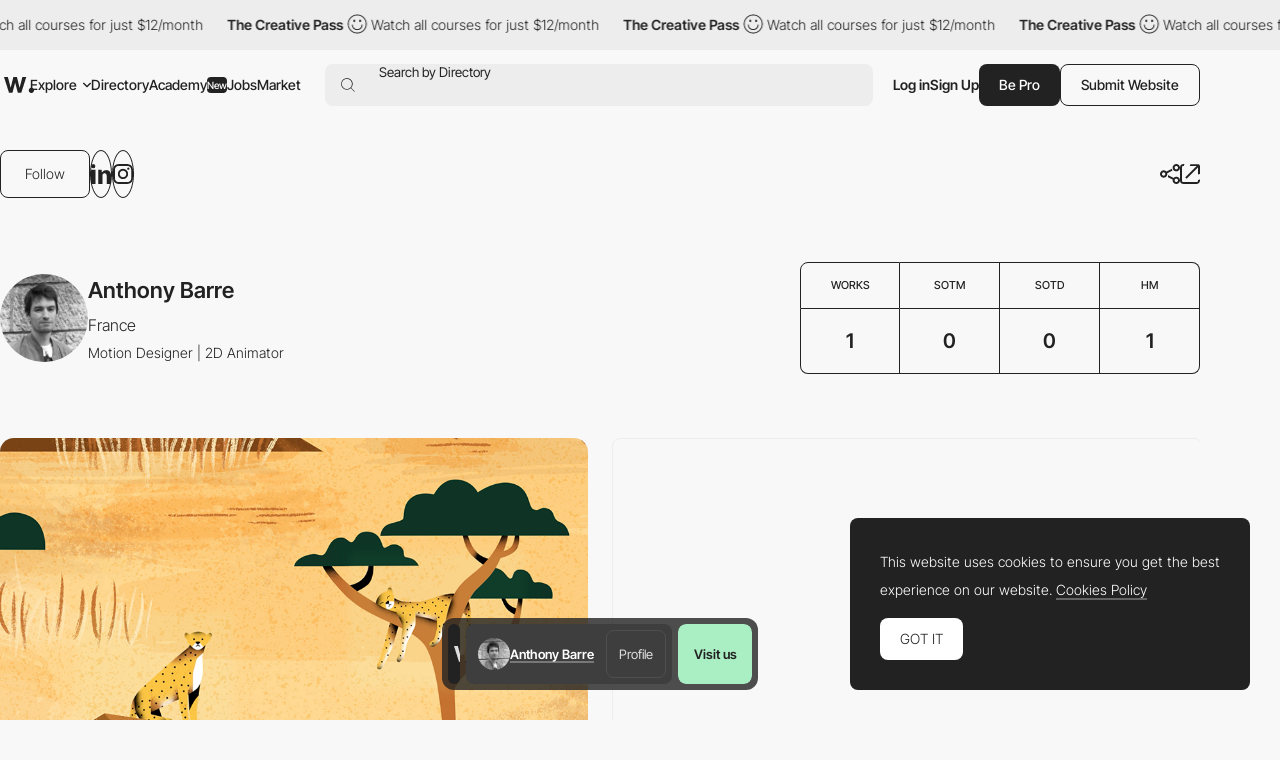

--- FILE ---
content_type: text/html; charset=utf-8
request_url: https://www.google.com/recaptcha/api2/anchor?ar=1&k=6LdYct0kAAAAAHlky5jhQhrvSRt_4vOJkzbVs2Oa&co=aHR0cHM6Ly93d3cuYXd3d2FyZHMuY29tOjQ0Mw..&hl=en&v=N67nZn4AqZkNcbeMu4prBgzg&size=invisible&anchor-ms=20000&execute-ms=30000&cb=ihhsmwydqi81
body_size: 48490
content:
<!DOCTYPE HTML><html dir="ltr" lang="en"><head><meta http-equiv="Content-Type" content="text/html; charset=UTF-8">
<meta http-equiv="X-UA-Compatible" content="IE=edge">
<title>reCAPTCHA</title>
<style type="text/css">
/* cyrillic-ext */
@font-face {
  font-family: 'Roboto';
  font-style: normal;
  font-weight: 400;
  font-stretch: 100%;
  src: url(//fonts.gstatic.com/s/roboto/v48/KFO7CnqEu92Fr1ME7kSn66aGLdTylUAMa3GUBHMdazTgWw.woff2) format('woff2');
  unicode-range: U+0460-052F, U+1C80-1C8A, U+20B4, U+2DE0-2DFF, U+A640-A69F, U+FE2E-FE2F;
}
/* cyrillic */
@font-face {
  font-family: 'Roboto';
  font-style: normal;
  font-weight: 400;
  font-stretch: 100%;
  src: url(//fonts.gstatic.com/s/roboto/v48/KFO7CnqEu92Fr1ME7kSn66aGLdTylUAMa3iUBHMdazTgWw.woff2) format('woff2');
  unicode-range: U+0301, U+0400-045F, U+0490-0491, U+04B0-04B1, U+2116;
}
/* greek-ext */
@font-face {
  font-family: 'Roboto';
  font-style: normal;
  font-weight: 400;
  font-stretch: 100%;
  src: url(//fonts.gstatic.com/s/roboto/v48/KFO7CnqEu92Fr1ME7kSn66aGLdTylUAMa3CUBHMdazTgWw.woff2) format('woff2');
  unicode-range: U+1F00-1FFF;
}
/* greek */
@font-face {
  font-family: 'Roboto';
  font-style: normal;
  font-weight: 400;
  font-stretch: 100%;
  src: url(//fonts.gstatic.com/s/roboto/v48/KFO7CnqEu92Fr1ME7kSn66aGLdTylUAMa3-UBHMdazTgWw.woff2) format('woff2');
  unicode-range: U+0370-0377, U+037A-037F, U+0384-038A, U+038C, U+038E-03A1, U+03A3-03FF;
}
/* math */
@font-face {
  font-family: 'Roboto';
  font-style: normal;
  font-weight: 400;
  font-stretch: 100%;
  src: url(//fonts.gstatic.com/s/roboto/v48/KFO7CnqEu92Fr1ME7kSn66aGLdTylUAMawCUBHMdazTgWw.woff2) format('woff2');
  unicode-range: U+0302-0303, U+0305, U+0307-0308, U+0310, U+0312, U+0315, U+031A, U+0326-0327, U+032C, U+032F-0330, U+0332-0333, U+0338, U+033A, U+0346, U+034D, U+0391-03A1, U+03A3-03A9, U+03B1-03C9, U+03D1, U+03D5-03D6, U+03F0-03F1, U+03F4-03F5, U+2016-2017, U+2034-2038, U+203C, U+2040, U+2043, U+2047, U+2050, U+2057, U+205F, U+2070-2071, U+2074-208E, U+2090-209C, U+20D0-20DC, U+20E1, U+20E5-20EF, U+2100-2112, U+2114-2115, U+2117-2121, U+2123-214F, U+2190, U+2192, U+2194-21AE, U+21B0-21E5, U+21F1-21F2, U+21F4-2211, U+2213-2214, U+2216-22FF, U+2308-230B, U+2310, U+2319, U+231C-2321, U+2336-237A, U+237C, U+2395, U+239B-23B7, U+23D0, U+23DC-23E1, U+2474-2475, U+25AF, U+25B3, U+25B7, U+25BD, U+25C1, U+25CA, U+25CC, U+25FB, U+266D-266F, U+27C0-27FF, U+2900-2AFF, U+2B0E-2B11, U+2B30-2B4C, U+2BFE, U+3030, U+FF5B, U+FF5D, U+1D400-1D7FF, U+1EE00-1EEFF;
}
/* symbols */
@font-face {
  font-family: 'Roboto';
  font-style: normal;
  font-weight: 400;
  font-stretch: 100%;
  src: url(//fonts.gstatic.com/s/roboto/v48/KFO7CnqEu92Fr1ME7kSn66aGLdTylUAMaxKUBHMdazTgWw.woff2) format('woff2');
  unicode-range: U+0001-000C, U+000E-001F, U+007F-009F, U+20DD-20E0, U+20E2-20E4, U+2150-218F, U+2190, U+2192, U+2194-2199, U+21AF, U+21E6-21F0, U+21F3, U+2218-2219, U+2299, U+22C4-22C6, U+2300-243F, U+2440-244A, U+2460-24FF, U+25A0-27BF, U+2800-28FF, U+2921-2922, U+2981, U+29BF, U+29EB, U+2B00-2BFF, U+4DC0-4DFF, U+FFF9-FFFB, U+10140-1018E, U+10190-1019C, U+101A0, U+101D0-101FD, U+102E0-102FB, U+10E60-10E7E, U+1D2C0-1D2D3, U+1D2E0-1D37F, U+1F000-1F0FF, U+1F100-1F1AD, U+1F1E6-1F1FF, U+1F30D-1F30F, U+1F315, U+1F31C, U+1F31E, U+1F320-1F32C, U+1F336, U+1F378, U+1F37D, U+1F382, U+1F393-1F39F, U+1F3A7-1F3A8, U+1F3AC-1F3AF, U+1F3C2, U+1F3C4-1F3C6, U+1F3CA-1F3CE, U+1F3D4-1F3E0, U+1F3ED, U+1F3F1-1F3F3, U+1F3F5-1F3F7, U+1F408, U+1F415, U+1F41F, U+1F426, U+1F43F, U+1F441-1F442, U+1F444, U+1F446-1F449, U+1F44C-1F44E, U+1F453, U+1F46A, U+1F47D, U+1F4A3, U+1F4B0, U+1F4B3, U+1F4B9, U+1F4BB, U+1F4BF, U+1F4C8-1F4CB, U+1F4D6, U+1F4DA, U+1F4DF, U+1F4E3-1F4E6, U+1F4EA-1F4ED, U+1F4F7, U+1F4F9-1F4FB, U+1F4FD-1F4FE, U+1F503, U+1F507-1F50B, U+1F50D, U+1F512-1F513, U+1F53E-1F54A, U+1F54F-1F5FA, U+1F610, U+1F650-1F67F, U+1F687, U+1F68D, U+1F691, U+1F694, U+1F698, U+1F6AD, U+1F6B2, U+1F6B9-1F6BA, U+1F6BC, U+1F6C6-1F6CF, U+1F6D3-1F6D7, U+1F6E0-1F6EA, U+1F6F0-1F6F3, U+1F6F7-1F6FC, U+1F700-1F7FF, U+1F800-1F80B, U+1F810-1F847, U+1F850-1F859, U+1F860-1F887, U+1F890-1F8AD, U+1F8B0-1F8BB, U+1F8C0-1F8C1, U+1F900-1F90B, U+1F93B, U+1F946, U+1F984, U+1F996, U+1F9E9, U+1FA00-1FA6F, U+1FA70-1FA7C, U+1FA80-1FA89, U+1FA8F-1FAC6, U+1FACE-1FADC, U+1FADF-1FAE9, U+1FAF0-1FAF8, U+1FB00-1FBFF;
}
/* vietnamese */
@font-face {
  font-family: 'Roboto';
  font-style: normal;
  font-weight: 400;
  font-stretch: 100%;
  src: url(//fonts.gstatic.com/s/roboto/v48/KFO7CnqEu92Fr1ME7kSn66aGLdTylUAMa3OUBHMdazTgWw.woff2) format('woff2');
  unicode-range: U+0102-0103, U+0110-0111, U+0128-0129, U+0168-0169, U+01A0-01A1, U+01AF-01B0, U+0300-0301, U+0303-0304, U+0308-0309, U+0323, U+0329, U+1EA0-1EF9, U+20AB;
}
/* latin-ext */
@font-face {
  font-family: 'Roboto';
  font-style: normal;
  font-weight: 400;
  font-stretch: 100%;
  src: url(//fonts.gstatic.com/s/roboto/v48/KFO7CnqEu92Fr1ME7kSn66aGLdTylUAMa3KUBHMdazTgWw.woff2) format('woff2');
  unicode-range: U+0100-02BA, U+02BD-02C5, U+02C7-02CC, U+02CE-02D7, U+02DD-02FF, U+0304, U+0308, U+0329, U+1D00-1DBF, U+1E00-1E9F, U+1EF2-1EFF, U+2020, U+20A0-20AB, U+20AD-20C0, U+2113, U+2C60-2C7F, U+A720-A7FF;
}
/* latin */
@font-face {
  font-family: 'Roboto';
  font-style: normal;
  font-weight: 400;
  font-stretch: 100%;
  src: url(//fonts.gstatic.com/s/roboto/v48/KFO7CnqEu92Fr1ME7kSn66aGLdTylUAMa3yUBHMdazQ.woff2) format('woff2');
  unicode-range: U+0000-00FF, U+0131, U+0152-0153, U+02BB-02BC, U+02C6, U+02DA, U+02DC, U+0304, U+0308, U+0329, U+2000-206F, U+20AC, U+2122, U+2191, U+2193, U+2212, U+2215, U+FEFF, U+FFFD;
}
/* cyrillic-ext */
@font-face {
  font-family: 'Roboto';
  font-style: normal;
  font-weight: 500;
  font-stretch: 100%;
  src: url(//fonts.gstatic.com/s/roboto/v48/KFO7CnqEu92Fr1ME7kSn66aGLdTylUAMa3GUBHMdazTgWw.woff2) format('woff2');
  unicode-range: U+0460-052F, U+1C80-1C8A, U+20B4, U+2DE0-2DFF, U+A640-A69F, U+FE2E-FE2F;
}
/* cyrillic */
@font-face {
  font-family: 'Roboto';
  font-style: normal;
  font-weight: 500;
  font-stretch: 100%;
  src: url(//fonts.gstatic.com/s/roboto/v48/KFO7CnqEu92Fr1ME7kSn66aGLdTylUAMa3iUBHMdazTgWw.woff2) format('woff2');
  unicode-range: U+0301, U+0400-045F, U+0490-0491, U+04B0-04B1, U+2116;
}
/* greek-ext */
@font-face {
  font-family: 'Roboto';
  font-style: normal;
  font-weight: 500;
  font-stretch: 100%;
  src: url(//fonts.gstatic.com/s/roboto/v48/KFO7CnqEu92Fr1ME7kSn66aGLdTylUAMa3CUBHMdazTgWw.woff2) format('woff2');
  unicode-range: U+1F00-1FFF;
}
/* greek */
@font-face {
  font-family: 'Roboto';
  font-style: normal;
  font-weight: 500;
  font-stretch: 100%;
  src: url(//fonts.gstatic.com/s/roboto/v48/KFO7CnqEu92Fr1ME7kSn66aGLdTylUAMa3-UBHMdazTgWw.woff2) format('woff2');
  unicode-range: U+0370-0377, U+037A-037F, U+0384-038A, U+038C, U+038E-03A1, U+03A3-03FF;
}
/* math */
@font-face {
  font-family: 'Roboto';
  font-style: normal;
  font-weight: 500;
  font-stretch: 100%;
  src: url(//fonts.gstatic.com/s/roboto/v48/KFO7CnqEu92Fr1ME7kSn66aGLdTylUAMawCUBHMdazTgWw.woff2) format('woff2');
  unicode-range: U+0302-0303, U+0305, U+0307-0308, U+0310, U+0312, U+0315, U+031A, U+0326-0327, U+032C, U+032F-0330, U+0332-0333, U+0338, U+033A, U+0346, U+034D, U+0391-03A1, U+03A3-03A9, U+03B1-03C9, U+03D1, U+03D5-03D6, U+03F0-03F1, U+03F4-03F5, U+2016-2017, U+2034-2038, U+203C, U+2040, U+2043, U+2047, U+2050, U+2057, U+205F, U+2070-2071, U+2074-208E, U+2090-209C, U+20D0-20DC, U+20E1, U+20E5-20EF, U+2100-2112, U+2114-2115, U+2117-2121, U+2123-214F, U+2190, U+2192, U+2194-21AE, U+21B0-21E5, U+21F1-21F2, U+21F4-2211, U+2213-2214, U+2216-22FF, U+2308-230B, U+2310, U+2319, U+231C-2321, U+2336-237A, U+237C, U+2395, U+239B-23B7, U+23D0, U+23DC-23E1, U+2474-2475, U+25AF, U+25B3, U+25B7, U+25BD, U+25C1, U+25CA, U+25CC, U+25FB, U+266D-266F, U+27C0-27FF, U+2900-2AFF, U+2B0E-2B11, U+2B30-2B4C, U+2BFE, U+3030, U+FF5B, U+FF5D, U+1D400-1D7FF, U+1EE00-1EEFF;
}
/* symbols */
@font-face {
  font-family: 'Roboto';
  font-style: normal;
  font-weight: 500;
  font-stretch: 100%;
  src: url(//fonts.gstatic.com/s/roboto/v48/KFO7CnqEu92Fr1ME7kSn66aGLdTylUAMaxKUBHMdazTgWw.woff2) format('woff2');
  unicode-range: U+0001-000C, U+000E-001F, U+007F-009F, U+20DD-20E0, U+20E2-20E4, U+2150-218F, U+2190, U+2192, U+2194-2199, U+21AF, U+21E6-21F0, U+21F3, U+2218-2219, U+2299, U+22C4-22C6, U+2300-243F, U+2440-244A, U+2460-24FF, U+25A0-27BF, U+2800-28FF, U+2921-2922, U+2981, U+29BF, U+29EB, U+2B00-2BFF, U+4DC0-4DFF, U+FFF9-FFFB, U+10140-1018E, U+10190-1019C, U+101A0, U+101D0-101FD, U+102E0-102FB, U+10E60-10E7E, U+1D2C0-1D2D3, U+1D2E0-1D37F, U+1F000-1F0FF, U+1F100-1F1AD, U+1F1E6-1F1FF, U+1F30D-1F30F, U+1F315, U+1F31C, U+1F31E, U+1F320-1F32C, U+1F336, U+1F378, U+1F37D, U+1F382, U+1F393-1F39F, U+1F3A7-1F3A8, U+1F3AC-1F3AF, U+1F3C2, U+1F3C4-1F3C6, U+1F3CA-1F3CE, U+1F3D4-1F3E0, U+1F3ED, U+1F3F1-1F3F3, U+1F3F5-1F3F7, U+1F408, U+1F415, U+1F41F, U+1F426, U+1F43F, U+1F441-1F442, U+1F444, U+1F446-1F449, U+1F44C-1F44E, U+1F453, U+1F46A, U+1F47D, U+1F4A3, U+1F4B0, U+1F4B3, U+1F4B9, U+1F4BB, U+1F4BF, U+1F4C8-1F4CB, U+1F4D6, U+1F4DA, U+1F4DF, U+1F4E3-1F4E6, U+1F4EA-1F4ED, U+1F4F7, U+1F4F9-1F4FB, U+1F4FD-1F4FE, U+1F503, U+1F507-1F50B, U+1F50D, U+1F512-1F513, U+1F53E-1F54A, U+1F54F-1F5FA, U+1F610, U+1F650-1F67F, U+1F687, U+1F68D, U+1F691, U+1F694, U+1F698, U+1F6AD, U+1F6B2, U+1F6B9-1F6BA, U+1F6BC, U+1F6C6-1F6CF, U+1F6D3-1F6D7, U+1F6E0-1F6EA, U+1F6F0-1F6F3, U+1F6F7-1F6FC, U+1F700-1F7FF, U+1F800-1F80B, U+1F810-1F847, U+1F850-1F859, U+1F860-1F887, U+1F890-1F8AD, U+1F8B0-1F8BB, U+1F8C0-1F8C1, U+1F900-1F90B, U+1F93B, U+1F946, U+1F984, U+1F996, U+1F9E9, U+1FA00-1FA6F, U+1FA70-1FA7C, U+1FA80-1FA89, U+1FA8F-1FAC6, U+1FACE-1FADC, U+1FADF-1FAE9, U+1FAF0-1FAF8, U+1FB00-1FBFF;
}
/* vietnamese */
@font-face {
  font-family: 'Roboto';
  font-style: normal;
  font-weight: 500;
  font-stretch: 100%;
  src: url(//fonts.gstatic.com/s/roboto/v48/KFO7CnqEu92Fr1ME7kSn66aGLdTylUAMa3OUBHMdazTgWw.woff2) format('woff2');
  unicode-range: U+0102-0103, U+0110-0111, U+0128-0129, U+0168-0169, U+01A0-01A1, U+01AF-01B0, U+0300-0301, U+0303-0304, U+0308-0309, U+0323, U+0329, U+1EA0-1EF9, U+20AB;
}
/* latin-ext */
@font-face {
  font-family: 'Roboto';
  font-style: normal;
  font-weight: 500;
  font-stretch: 100%;
  src: url(//fonts.gstatic.com/s/roboto/v48/KFO7CnqEu92Fr1ME7kSn66aGLdTylUAMa3KUBHMdazTgWw.woff2) format('woff2');
  unicode-range: U+0100-02BA, U+02BD-02C5, U+02C7-02CC, U+02CE-02D7, U+02DD-02FF, U+0304, U+0308, U+0329, U+1D00-1DBF, U+1E00-1E9F, U+1EF2-1EFF, U+2020, U+20A0-20AB, U+20AD-20C0, U+2113, U+2C60-2C7F, U+A720-A7FF;
}
/* latin */
@font-face {
  font-family: 'Roboto';
  font-style: normal;
  font-weight: 500;
  font-stretch: 100%;
  src: url(//fonts.gstatic.com/s/roboto/v48/KFO7CnqEu92Fr1ME7kSn66aGLdTylUAMa3yUBHMdazQ.woff2) format('woff2');
  unicode-range: U+0000-00FF, U+0131, U+0152-0153, U+02BB-02BC, U+02C6, U+02DA, U+02DC, U+0304, U+0308, U+0329, U+2000-206F, U+20AC, U+2122, U+2191, U+2193, U+2212, U+2215, U+FEFF, U+FFFD;
}
/* cyrillic-ext */
@font-face {
  font-family: 'Roboto';
  font-style: normal;
  font-weight: 900;
  font-stretch: 100%;
  src: url(//fonts.gstatic.com/s/roboto/v48/KFO7CnqEu92Fr1ME7kSn66aGLdTylUAMa3GUBHMdazTgWw.woff2) format('woff2');
  unicode-range: U+0460-052F, U+1C80-1C8A, U+20B4, U+2DE0-2DFF, U+A640-A69F, U+FE2E-FE2F;
}
/* cyrillic */
@font-face {
  font-family: 'Roboto';
  font-style: normal;
  font-weight: 900;
  font-stretch: 100%;
  src: url(//fonts.gstatic.com/s/roboto/v48/KFO7CnqEu92Fr1ME7kSn66aGLdTylUAMa3iUBHMdazTgWw.woff2) format('woff2');
  unicode-range: U+0301, U+0400-045F, U+0490-0491, U+04B0-04B1, U+2116;
}
/* greek-ext */
@font-face {
  font-family: 'Roboto';
  font-style: normal;
  font-weight: 900;
  font-stretch: 100%;
  src: url(//fonts.gstatic.com/s/roboto/v48/KFO7CnqEu92Fr1ME7kSn66aGLdTylUAMa3CUBHMdazTgWw.woff2) format('woff2');
  unicode-range: U+1F00-1FFF;
}
/* greek */
@font-face {
  font-family: 'Roboto';
  font-style: normal;
  font-weight: 900;
  font-stretch: 100%;
  src: url(//fonts.gstatic.com/s/roboto/v48/KFO7CnqEu92Fr1ME7kSn66aGLdTylUAMa3-UBHMdazTgWw.woff2) format('woff2');
  unicode-range: U+0370-0377, U+037A-037F, U+0384-038A, U+038C, U+038E-03A1, U+03A3-03FF;
}
/* math */
@font-face {
  font-family: 'Roboto';
  font-style: normal;
  font-weight: 900;
  font-stretch: 100%;
  src: url(//fonts.gstatic.com/s/roboto/v48/KFO7CnqEu92Fr1ME7kSn66aGLdTylUAMawCUBHMdazTgWw.woff2) format('woff2');
  unicode-range: U+0302-0303, U+0305, U+0307-0308, U+0310, U+0312, U+0315, U+031A, U+0326-0327, U+032C, U+032F-0330, U+0332-0333, U+0338, U+033A, U+0346, U+034D, U+0391-03A1, U+03A3-03A9, U+03B1-03C9, U+03D1, U+03D5-03D6, U+03F0-03F1, U+03F4-03F5, U+2016-2017, U+2034-2038, U+203C, U+2040, U+2043, U+2047, U+2050, U+2057, U+205F, U+2070-2071, U+2074-208E, U+2090-209C, U+20D0-20DC, U+20E1, U+20E5-20EF, U+2100-2112, U+2114-2115, U+2117-2121, U+2123-214F, U+2190, U+2192, U+2194-21AE, U+21B0-21E5, U+21F1-21F2, U+21F4-2211, U+2213-2214, U+2216-22FF, U+2308-230B, U+2310, U+2319, U+231C-2321, U+2336-237A, U+237C, U+2395, U+239B-23B7, U+23D0, U+23DC-23E1, U+2474-2475, U+25AF, U+25B3, U+25B7, U+25BD, U+25C1, U+25CA, U+25CC, U+25FB, U+266D-266F, U+27C0-27FF, U+2900-2AFF, U+2B0E-2B11, U+2B30-2B4C, U+2BFE, U+3030, U+FF5B, U+FF5D, U+1D400-1D7FF, U+1EE00-1EEFF;
}
/* symbols */
@font-face {
  font-family: 'Roboto';
  font-style: normal;
  font-weight: 900;
  font-stretch: 100%;
  src: url(//fonts.gstatic.com/s/roboto/v48/KFO7CnqEu92Fr1ME7kSn66aGLdTylUAMaxKUBHMdazTgWw.woff2) format('woff2');
  unicode-range: U+0001-000C, U+000E-001F, U+007F-009F, U+20DD-20E0, U+20E2-20E4, U+2150-218F, U+2190, U+2192, U+2194-2199, U+21AF, U+21E6-21F0, U+21F3, U+2218-2219, U+2299, U+22C4-22C6, U+2300-243F, U+2440-244A, U+2460-24FF, U+25A0-27BF, U+2800-28FF, U+2921-2922, U+2981, U+29BF, U+29EB, U+2B00-2BFF, U+4DC0-4DFF, U+FFF9-FFFB, U+10140-1018E, U+10190-1019C, U+101A0, U+101D0-101FD, U+102E0-102FB, U+10E60-10E7E, U+1D2C0-1D2D3, U+1D2E0-1D37F, U+1F000-1F0FF, U+1F100-1F1AD, U+1F1E6-1F1FF, U+1F30D-1F30F, U+1F315, U+1F31C, U+1F31E, U+1F320-1F32C, U+1F336, U+1F378, U+1F37D, U+1F382, U+1F393-1F39F, U+1F3A7-1F3A8, U+1F3AC-1F3AF, U+1F3C2, U+1F3C4-1F3C6, U+1F3CA-1F3CE, U+1F3D4-1F3E0, U+1F3ED, U+1F3F1-1F3F3, U+1F3F5-1F3F7, U+1F408, U+1F415, U+1F41F, U+1F426, U+1F43F, U+1F441-1F442, U+1F444, U+1F446-1F449, U+1F44C-1F44E, U+1F453, U+1F46A, U+1F47D, U+1F4A3, U+1F4B0, U+1F4B3, U+1F4B9, U+1F4BB, U+1F4BF, U+1F4C8-1F4CB, U+1F4D6, U+1F4DA, U+1F4DF, U+1F4E3-1F4E6, U+1F4EA-1F4ED, U+1F4F7, U+1F4F9-1F4FB, U+1F4FD-1F4FE, U+1F503, U+1F507-1F50B, U+1F50D, U+1F512-1F513, U+1F53E-1F54A, U+1F54F-1F5FA, U+1F610, U+1F650-1F67F, U+1F687, U+1F68D, U+1F691, U+1F694, U+1F698, U+1F6AD, U+1F6B2, U+1F6B9-1F6BA, U+1F6BC, U+1F6C6-1F6CF, U+1F6D3-1F6D7, U+1F6E0-1F6EA, U+1F6F0-1F6F3, U+1F6F7-1F6FC, U+1F700-1F7FF, U+1F800-1F80B, U+1F810-1F847, U+1F850-1F859, U+1F860-1F887, U+1F890-1F8AD, U+1F8B0-1F8BB, U+1F8C0-1F8C1, U+1F900-1F90B, U+1F93B, U+1F946, U+1F984, U+1F996, U+1F9E9, U+1FA00-1FA6F, U+1FA70-1FA7C, U+1FA80-1FA89, U+1FA8F-1FAC6, U+1FACE-1FADC, U+1FADF-1FAE9, U+1FAF0-1FAF8, U+1FB00-1FBFF;
}
/* vietnamese */
@font-face {
  font-family: 'Roboto';
  font-style: normal;
  font-weight: 900;
  font-stretch: 100%;
  src: url(//fonts.gstatic.com/s/roboto/v48/KFO7CnqEu92Fr1ME7kSn66aGLdTylUAMa3OUBHMdazTgWw.woff2) format('woff2');
  unicode-range: U+0102-0103, U+0110-0111, U+0128-0129, U+0168-0169, U+01A0-01A1, U+01AF-01B0, U+0300-0301, U+0303-0304, U+0308-0309, U+0323, U+0329, U+1EA0-1EF9, U+20AB;
}
/* latin-ext */
@font-face {
  font-family: 'Roboto';
  font-style: normal;
  font-weight: 900;
  font-stretch: 100%;
  src: url(//fonts.gstatic.com/s/roboto/v48/KFO7CnqEu92Fr1ME7kSn66aGLdTylUAMa3KUBHMdazTgWw.woff2) format('woff2');
  unicode-range: U+0100-02BA, U+02BD-02C5, U+02C7-02CC, U+02CE-02D7, U+02DD-02FF, U+0304, U+0308, U+0329, U+1D00-1DBF, U+1E00-1E9F, U+1EF2-1EFF, U+2020, U+20A0-20AB, U+20AD-20C0, U+2113, U+2C60-2C7F, U+A720-A7FF;
}
/* latin */
@font-face {
  font-family: 'Roboto';
  font-style: normal;
  font-weight: 900;
  font-stretch: 100%;
  src: url(//fonts.gstatic.com/s/roboto/v48/KFO7CnqEu92Fr1ME7kSn66aGLdTylUAMa3yUBHMdazQ.woff2) format('woff2');
  unicode-range: U+0000-00FF, U+0131, U+0152-0153, U+02BB-02BC, U+02C6, U+02DA, U+02DC, U+0304, U+0308, U+0329, U+2000-206F, U+20AC, U+2122, U+2191, U+2193, U+2212, U+2215, U+FEFF, U+FFFD;
}

</style>
<link rel="stylesheet" type="text/css" href="https://www.gstatic.com/recaptcha/releases/N67nZn4AqZkNcbeMu4prBgzg/styles__ltr.css">
<script nonce="V2Tc4F9GW47UlKkGNnfOVw" type="text/javascript">window['__recaptcha_api'] = 'https://www.google.com/recaptcha/api2/';</script>
<script type="text/javascript" src="https://www.gstatic.com/recaptcha/releases/N67nZn4AqZkNcbeMu4prBgzg/recaptcha__en.js" nonce="V2Tc4F9GW47UlKkGNnfOVw">
      
    </script></head>
<body><div id="rc-anchor-alert" class="rc-anchor-alert"></div>
<input type="hidden" id="recaptcha-token" value="[base64]">
<script type="text/javascript" nonce="V2Tc4F9GW47UlKkGNnfOVw">
      recaptcha.anchor.Main.init("[\x22ainput\x22,[\x22bgdata\x22,\x22\x22,\[base64]/[base64]/[base64]/bmV3IHJbeF0oY1swXSk6RT09Mj9uZXcgclt4XShjWzBdLGNbMV0pOkU9PTM/bmV3IHJbeF0oY1swXSxjWzFdLGNbMl0pOkU9PTQ/[base64]/[base64]/[base64]/[base64]/[base64]/[base64]/[base64]/[base64]\x22,\[base64]\\u003d\\u003d\x22,\x22KhAYw43Cm0/DusKzw57Cq8KhVhkFw65Nw5tjZnIzw4fDnjjCiMKDLF7CuzPCk0vCqcKdA1kEP2gTwrzCpcOrOsKDwo/CjsKMDMKrY8OKfTbCr8ODAEvCo8OAChdxw709ZDA4wpVLwpAKHMObwokew6zChMOKwpIdEFPCpGZ9CX7Dn0vDusKHw6vDjcOSIMOEwo7DtVhow6ZTS8Knw5lud3XCksKDVsKfwp0/wo1QcWw3HcOSw5nDjsOnUsKnKsO1w5LCqBQOw6zCosK0BcKTNxjDr20SwrjDiMKTwrTDm8KDw7F8AsO2w6gFMMKAF0ASwq3DvzUgSUg+NjTDhlTDsiV6YDfCk8OAw6dme8KfOBBCw7V0UsOCwoVmw5XCvxcGdcO7wqNnXMK0wp4bS2tTw5gawrowwqjDm8KYw4/Di39Gw5ofw4TDtzkrQ8O3wqhvUsKPBlbCthTDlFoYS8KrXXLCuQx0E8KJHsKdw43CmhrDuHM4wpUUwplgw5d0w5HDqcOBw7/[base64]/Dtm/DiMOkfcOcwrLCs8OCwqtoMB/Dq8OCAMOGwp/Co8K/C8KLVSZrTFDDv8OAAcOvCm8sw6xzw4/DkSo6w7TDiMKuwr0Gw4QwWkMNHgxxwpRxwpnClEErTcK5w6TCvSIrIhrDjiZrEMKAYsOtbzXDrMOywoAcEsKbPiFQw78jw5/DusOUFTfDoWPDncKDJFwQw7DCqMKBw4vCn8OFwqvCr3EYwrHCmxXCl8OZBHZ5eTkEwrHCvcO0w4bCpsKcw5E7VABjWXsiwoPCm0TDgkrCqMOcw6/[base64]/ChsOeB8KUQQBQMCAZOsOEJw/Cj8OMw7FxPVIQwqbCiHZPwoPDrMO4YB8xQkd7w5dHwoDCrMOuw6TCoDfDs8OsJsOfwo3CmXPDsSHDjSt7QsONSCLDq8K4RcOUwotLwqHCjhTCpMOhwoJQw4xUwpbDkElSc8KQJCgcwrpYw7IfwqTCjlEaacKBw4llwp/DssOVw6LCvwMLFG/DrMK0wposw4TDlg1jAMOvMcKmw5tTw5I3YgrCusO8wqjDo2FOw5HCmkltw4zDi2sEwrvDmkt9woBhcBzCsErDo8KxwqjCn8K8wppYw5zCocKpFULDt8KnT8K4wphVwqk3w5/[base64]/DohzCiGrCocOuwrBXecOcwrfCnMK+RcKkwrdnw4PCllbDlMONWcKUwqkGwrVKcUc4wqHCpcOzZnVswrxOw6DCoVdnw7oIBxcIw5wYw7nDtMOaFGI9aR/Dn8O/[base64]/Ct8OERn0Cw6/CtMKdw4gRwos3w7XDqgt/[base64]/CrMOOwpLCusOqcnvDtnrDpXZZwr4Xw7bCn8OtaVfCiSzCtsOzCSXCrcO7wrFzEsOLw70nw7olFiIgScKYdWTCo8O3w6lVw5DClsKxw5MGMQXDnUDCjhBbw5MCwoQiGS8jwoNwej/DkREUw7/DgcKTDw1Wwo1Xw4Ipwp/DkDvChjrCqcOZw7LDn8K/MAFeS8KqwrbDnwrDsC4BB8OyH8Kyw7IOAsK4wpLCr8KIw6XDqcONDFBGMj/ClmnCrsOow77CqQNNwp3ClcO+WijDncK/VsKrC8Otwq/DvxfCmh9Ma3DCokkbworCnDY9eMKPCsKlU3nDlGTCsGQUQcOqMMOjwo/CvGkjwp7Cn8Kkw75tCCvDnXxMLD7DiDgRwqDDlWbCiEjCiAltw5siwqrCnTxWNlVXfMKGJDMeU8Orw4MvwrFkw6ExwrA9aSzDuhVRJcOiK8OSw7rCjsOqwp/[base64]/DoSJ1McKwwpY+w4XClsK2YHJ6DU5KG8Kkw7rCrcORwrzDhH95w7NNcHXDkMOuBGHDm8OBwpUQCsOEwpbDkS1/[base64]/Cv20dwqrCisOiWcOXwqwDMCPCl8KiX1oCw7fDtU7DpCwIw5w4OkpFQlrDm2PCp8O8BxHDssKcwp8RacONwqPDm8Kgw7TCq8KXwo7CoW7CsnTDv8OmUl/ChsOGUwTDmcOWwqXCmmDDh8KBLTjCtMKQecOAwoTClw3DiwhFw60YEGHCusOvQsK/acOTdMOxdsKLwroyf3bCmRzDjcKrMMK4w5zDqQTCsHsAw7jDicO3wpvCkMK4IATCp8OswqcwGxjCn8KWB1V2ZHTDgsOVYhYUdMK1dsKYcMOcw5LDtMOpLcKzIMOYwrQbDA/CqMO7wovCk8O9w5AVwr3CsQ1becOpFBzCvcOHVwBUwr1NwpYSIcKYw7oAw59Uwo3CnGDCj8K4U8KOwpVKwqJBw4bCpwwCw43Dgn/[base64]/CnMO2wqjDjsOAw7DDtMKnwp5aI0rDhMOlQ8ONw7fCryRKZsO9w4JOPnzCj8OCwqHDmgbDksKuLwXDqBDCj0hqWcOyKinDnsO3wqABwofDjmI4UGZnI8KswpUqX8Oxw6k0XgDCosKTZhXDkMOYw5kKw6bDscKzwqlJPCx1w6/CtDkCw64zBnoxw4LCp8OQw5nCtMKmw7s1woDDgQAnwpDCqcKKGsOTw7BNacOlJELClVzCn8Ovw6jCiFoeQMObw75VN3wEVFvCsMO8XHPDo8Klwq1Ew6E2L2/DoBpEwqbDr8KewrXCqMKnw7ZtYlc+FngjeTjCuMObWERNw5XCswfCm0MHwpUMwpEywpHDmsO8wo50w63Cs8Ojw7PDqzrDjWDDiAxzw7NmJm3CtsKQw7nCjcKCw5rCo8OTasKtXcO1w6fCk0DCnMK9wo1uwp/DmyRxw5PCp8KZESRdwrrChj/CqBrChcOhw7zCp14/w7pLwr7CqsO/HsK5TsO4UXhgBSwecsKAwrcFw7UDOhQ0TsOqL1QmGDTDhRd8e8OoB1QOGsKpa1fDhnHCmFwcw419w7bCk8O/[base64]/CjMKww6HDngjCksOYw7bCp3HDuMKywpg2F3dgGVwKwr7DtsO1T2PDo0szD8O0w5dGw6MRwr1xGHLDncO1GlnCvsKhHMOww47DmSt5wqXCgHJ/wrRNwpTDhwXDrsOMwo5WPcKbwp7Dv8O9wobCrcKjwqpkJl/DlDFMMcOewqbCpMKqw4fDvsKBw6rCq8KgLsOIaA/[base64]/ClMKtw4DCosOXPVHDijvDpcKQwrDClwhFw7vDhsK9PsKMR8OewrnDsmFkwrHCijHCrsOSwpTCm8KLCsKcAFoJw5LCuSZew4JHw7JDF04bdEfDjMK2wqwLeWtww5vDvx7Dt2/DpD4DG0NqLCokwq51w6HCn8KPwprCncKKOMOgw5UDw7ojwr8Xw7DDh8Otw4/[base64]/CuMOxb1XDq8Klw6HDv0bCsnlfw4bDl8Oxw7kPwogcwqPCucKewoXDtlXDuMKewoTDnVghwq5qwqA1wprDh8OFU8OCw4gUBsKPWsKKSjnCusK+wpJWw7fClTXCqiQcY0/[base64]/w7TDosOoUMOrwrbDm8OBD8KgwrvDmcO8w4Q+XMOvwrxIwp7CjjVkwrMMw5kxw5A/X1XClxZ9w4o7d8OvZsOPfcKgw7JeKMOaR8Kgw4/Cg8OZacKow4fCkRIbXifCtnfDpwTCrMK4wp9Iwps5woU9McKkwqgIw7IJFFDCpcOtwrnCqcOKwoXDicOqw7XDh2/[base64]/DpiHCsx5Twr/DscK2dMOOw5omw5vDmcKwAVQ+KcKTw6jCrcO5S8O+QQPDvBcVbMK8w4HCtHhjw5w2w6kIUxDDvsOmZ07Cv3h0KsOIw4ImNUHDrlzCm8Khw4nDgkvDrsKBw4VJwqnDowZ2W3UXOmRhw50iw6/CgxDCiVnDlkB5w7ptKG5XCjvDlcKwHMOyw6dMIShITznDtsKMekNLbkwcYsOwcMKmcTZ2exzCscOGasKaKQVZPQ4SfAsZwq/DvwdmEcKfw7HCsjXCokxHw6UHwodJBFFZwrvCmUzDiA3Du8K7w74dw7pNWMKAw4QWwr/Cu8KlIVbDhcORU8KpLMKkw63DpcOtw6/[base64]/Dt1HDrsO8EsKdVTnCmQXDvnAPwoZkw6rDoHDCuFzCmsK9c8ODRDvDpMKgJ8K6FsOwaxrCksOfwpvDoUV3WMO9VMKIwpjDnyHDu8O5wo/[base64]/[base64]/CoUnCisKsw6QIw6FPfwnCrDh1worCr8KcM8Kvw6JtwpdKdMOjSkEqw47DggPDnsOdw5gBTEENVk/CtGTClgYOwovDrTbCp8OpQ3LCqcKeX2TCpMKcIXFJw7/[base64]/woPDtHbCscOMZcKzBSzDocK6w4fCo2cFwqEie8O9wq80w5xEJcOwW8O8wpMAC0U/EsOZw7R+VMKiw7LCpMO5McKVB8OswqXCtEgIGwpMw6NWUn7DtzbDvnBywq/ConJqVsKGw67Ci8O5wodaw6LChkFFK8KPSMODwptKw63Dp8Ogwq7Cu8KLw6vCtMKpMDXClR5wZsKXA1skb8OLMsOqwqfDg8OmcgrCt0DDhgLCnU9wwotUw4g8IsOXwq/[base64]/Dg8KZw6Jfw6PChRfDgMO6wo8/OsKxwqZtw7xeNg5Uw74NMMK2GRjDlMOSLsOQd8KTHcOeJMOSVhHChcOMScOMw58ZBxMkwr/Cg0PCvAHDisOWPxXDlGQJwo9VLMK7wrI3w7RcPMK1bMOHEwlEBC8awp9pwp/CjUPDsF07wrjCgMOHSFxlfMOHw6fCl3EqwpESbsOZworCkMK/wqLDrGLClX0YW0cABMKUHsKcPcOse8Krw7J7w6VpwqUOScOSwpRieMOFeE9JesOjwogSw5TCnAEaTiJUw611wqrCpBh/wrPDncKHZwMcJcKyP1nCgiTCqcKBeMOmKWzDhE3CgsOTdMK0wqRVwqbCg8KIMBHDrsKtdSRnw75pH2bCrk7DglPCg1fCj3p4wrAtw7JRw4ZPw4ccw7vDh8OdY8K/[base64]/FsKsw7goZ1ZHwq1abMKzw5Vyw4fCjMOhwqFlFsOLwrwGKMKDwr7DpsKyw4PCgA9BwqjCgA06I8KnJMK8R8Kqw6hvwrM8w59kREPCvMOvDHbChsKuBXtjw6vDpBg/[base64]/QzI1wo/CkgpfVsKIw6TCp1ooLD/Cm8KJwqI6wpDCmGREFsKUwpHCqSHDsVZOwpjDuMOAw5/CpsOIw7ZgYsOxc14LVcO8SktqLzxgw5fDhQN/wqJjwoFVw5LDqx9JwpfCgjE1w55fwr59HAzDkMKpw7FAwqVVIzVGw6p7w5vCu8KhJSZqD2HDrUPDlMKUwqDDjw80w6giw4rDohvDlsK/w7jCuUQxw7JTw4ABecKxwqrDsUbDiU4ve2FNw6LDvSrDvnbCglJtwofCrwTCi1Yvw7Upw4rDsT7Cu8O1bsOJwovCjsOawqgeSQx3w400BMK/[base64]/[base64]/CqzFfUzdHHMO0dcO4wr3DlgwVw4LDhxZvwr7DnsOGwoRdw7TDrGrCgVDCtcKnUMKoE8O6w5wewpF1woDCs8O/W35uSjPClsKnw5Fdw4nDshkAw6NnEsKXwqPDocKqBcKnw6zDr8Kqw440w7RzPnlNwqQ3BTfConzDnsONFnTCqkDDr0BYPcKow7PDnEYCw5LCosOhOgxpw5vDisKdYMKTNXLDjljCugA8wrhQY2/Dn8Oqw4xNY1HDrBfDg8OgL0nDtsK+C0RvAcKsEAVmwrLChsOjT3k7w4NwSAQHw6cvDTzDt8KlwoQhJMOtw6PCicOiLgbDkMOsw7fDqgrDncO5w4EVwogSZ1LCtMKqLcOkZDTCocK9Ok7CrcOVwrFZVRo2w4ViO3Z3J8K/w74iwo/Co8OtwqZWeTPDnFBbwpYLw6dMw4haw6tIw4vDv8OTw44OUcK0ORjCksK5woxmwqTDgFLDgMOzw5kjPWYRw4bDmsKuw4QVCTFjw7TCjnnCp8OedMKbw6LClF1bw5Rrw78Ewr7Cn8K/w7VsVH7DjT7DjBDCgcKSdsK5wpgNw6fDj8O9HCnClzPCnUHCm3PCrMOEY8K8b8K3UAzCv8Kdw7vDmsOPFMKpwqbDs8Ovc8OOBcK1f8KRw4NBaMKdPsO8w4rCucKjwpYIw69bw7gGw7E1w5LDrMOaw6XCqcOJURM1OgBKME16wrYFw63Dr8O2w7/[base64]/FjglEMKQDy1HPcOhAMKBRwPCqBDDgcOzHxNPwoMLw5ZbwpzDhcOLCV8dQ8ORw5jCh2/DkB/Cu8K1wqrChWZddigMwrEnwqrCrx/CnVnCvwwXwpzCh3DCqF3CmzfCvsOrwpMlw6N9EmjDh8KhwqkZw6l9C8Knw77DlMO3wrfCpTMEwpjCl8O/CMO3wp/DqsO3w4Bqw6vCgMKew4Yewo7CtMOjw41Tw4TCqF8YwqrCl8Ktw5N4w5JXw5QHNsOwQhDDiSzDrsKpwp9FwqjDqsO0XVDCu8K6w6vCiUN+asK9w5Rrwq3Co8KobMK6PDHChDXDvADDiGoAGsKEYDPCmMKvw5FlwpwYaMKWwq/CvzzDtcOgLGXCqngjO8Kqc8KHGzzCgAfCgnzDrXFVVsK7wpTDrDpoMmxAVQR5Q2tuw4xmDBHDuG/[base64]/DpsKow6/DoEzDhsKKwq9Uw6Q8woESHsKKYMKIwq0dN8OGw7TDkMOPw60YZSUZQgDDjXvCsmjDtmnCkw8vUsKEd8OLNsKefh5kw5QcFibCjzDDgcO+PMK0w67CrWZNwqJUI8OHPMKbwplWYcKcYMK2KA9Gw5x6dChaSsOIw7DDqS/ChxV/w7XDm8KXR8OFwoDDhi/ChcKheMOnJCZiCMKDWhRXw78MwrIiw65Qw6w+wploW8O6wroRw57DhsOOwpoLwqnDpU43bMKVXcOkCsKywpXDn3ktRcKcGMKOdmPCjR/DmWbDtXlAcEjDsxEOw5TDsXPCgXY5ecKww4TDl8Onw6LCpAJJKcO0MTw9w4BdwqbDuC3CrcKww7Zsw7/DuMOrfsOcDMKjTMOmFsOuwolWQMODEzcDe8KBw7DChcO8wrnCqcKFw5PCmcO+R0Z9AUzCi8O0DkNJb0IpWzBEw6/CosKUGRXCtMODO2LCmkRpw4kQw6zCs8KWw7dBHMO6wrwKbyPCl8OUw6liKR/[base64]/CoMOjw55fwrNBw6HDiygTw68YwobDkQdkecOLSsOYw6bDj8OqcxgfwofDlxwJV0lPMQHDmcKpcsKoPXMpQsK5csKnwoTDkcOZwozDtsKyfC/[base64]/Cq0vDs3vDmMKqw4Mjw6DDjWV3IsOqw7Ijw5PCjhLDjRHDg8OUw7DCmzPCvMO9w5nDhUHDk8KjwpPCpsKOw7nDn180GsO2w4oAw6fCkMOBQC/CgsO0SmLDnlvDh1oCwo3DqjrDjFLCrMKINnDDlcKqwoRyJcKUUzwiNBHDsU0uw7xdDADDgHrDu8OGw44lwp9mw51iBsOBwpp/NsK7wpINcB47w7DDisOBBsKJZX0XwqxsYcK3wptkbw5hwoTDncKjw5BsakXDlcKGEcKEwrfDhsKUw4TDjmfCisK/GCLDsljCvW/[base64]/DginDrw7Dg8Ofw7EqZsKgwp/[base64]/CssOaWH/DmRjCgcKEYcOMCycXTsOOw5tqQsOvWS3DjcOBPMKtw5F6w6crCFfDrsOAasKWTETCp8KNw74Ew68yw6/CpsOhw594bgccQ8Kww7U3HsOxwrsLwo8IwpxnB8O+WErCjMOQfMKWWsO9ZyXCpsOIwpHCi8OGRlBbw53Dt3xzAx3CtU3DiQI6w4LDuAHCjA4xUX/DikZlwpjDn8Ocw5nCty8ow5PCq8OPw5DCrSUSNcKxw7tmwpppAsO4IgfCmcOuPsKmK2HCnMKTwqgDwowKAMOdwqzCii83w4vDrcOANSfCqBJnw4pMw4jCoMObw5wvwrTCu3Yxw688w68San/CqMOiFMOtJsKvLsKEc8KGK2N9SiV7TFPChsOkw5DCr1MEwqRGwqnDncOCbsKdwojCtHo9wqNtYUXDrAvDvSwtw5olKwLDjS0xwrJHwqZ/[base64]/CtwM0w7Mhfn/DumEOw6kCMUHCl8OVRDFOZnfDlsO8En3CmxXCvEMnVB8NwpLDmUvCnlwIwo/[base64]/[base64]/[base64]/DgcKAwplKw4Ivw53Dgi7ClMKaw5tfwpZrw4N6wrhLZ8OpLkvDpcOkwrfDucOaIcKIw7/[base64]/Z8OtdMK+UcOxOEBnFRzCgMOHLcKaw6nCvcKpw7PCsjwywpHDrnZMKHTCn0zDt3DCkMOYXCHCqMKUJgwewqbCvcKtwoZKb8KLw74Owp4CwrpoLiZidcK3wrdKwqLCuV7Dq8K2OyXCjAjDvsK9wrZKZW5KPxfCs8OuDcOjYsKvcMO/w5sewqLDs8OtL8OgwpBtOsOsN1LDozhewpHCk8Oaw4gvw4PDpcKIwogAccKQP8ONTsK2SsKzHzLDvV9iw6Yfw7nDuRpiw6rCuMKdw7/CqyUTbMKlw4A+Vhoxw7V4wr5mC8KjNMKqw5PCtFo/RMK9Vj3CtiNIw4hMbCzDpsKWw7cpwrXClMKUHUQ3wrABfAdxwqB8OcOAwoNJUcOUwoXDtkhowpjDncOww7c9SVNgOsOMXDV9w4JpNcKEw7fDo8KGw5IPwqnDhmN1wrF7wrNsQDEuP8O0AGHDoi/[base64]/w6/[base64]/CksOJw6NUfG8basOIWjjCtsOmLj0ew4sBwonDicO4w7vCpcOzw4bCoStVw6XCssKhwrBWwqbChihFwqXCt8OwwpEPwqUyP8OKBsOqw7fClVlYb3Nbw4/CgcOmwoLCiBfCp07CvQfDq1nCjU3CnFwawqBWehrCqsKIw6HCkcKgwpU/BDLCkMKBw5bDukdhJ8KPw4DCmhoGw6ArXH5xwosoejXDpnEQw5w0AGokwo3Cu1IewoxlNsOscwrDoCDCr8OXw5/CjsKjcsKwwpQlwpvClsK9woxVFsOYwr/CgMKZO8KxJRzDi8O4AiTDnG5HFsKRwoXCucO4VMKTScK4wpbDh2/DrxXDtDTCggXCgMORCWkFw7E9wrbDh8K/JnLDlHHCuA0Vw4rCiMK9M8KfwqU6w7MjwqzCm8O0ecOXFF7CvMK+w5PDhSvCu3DDkcKOw79vDsOuYH84esKeG8KANsK1E1QCP8Kuw5oADmTCrMKlQ8O5w5wNwrlPTEtgwpx2wpDDk8OjasOUw4BLw6nDpcO2w5LDiBkJAsKowrLDv1PCmMOUw5kOwo4qwr/Cu8Ouw5/Coh1lw6hrwrtSw5/CrAPDmWN9Wl11PcKJwr8rX8Omw5TDsG7Ds8OYw5xXesO6fXfCocKkIgErUisqwqB0wrdoQWXDocOCVE3DtsKADQg6w40wA8KRwrvDlS3CpW/[base64]/DlMOmD8KHNMO0ImAFwoEmwqDDmsOuYMK1D0dSOMOsMjXDv03DnX3DjsKObcOWw6EpPsOKw7fCh1kewrvCg8OSU8KNwpzCkwrDjG95wqEWw50xwo12wrQfw6ZVSMK1bcK6w7jDoMOXO8KlISbDuwo0VMK3wq/DtsKjw7xHY8O7MsONwoPDp8OFe0lawqnCklLDrsOAI8Otw5TCvC/Csy1XSsO5VwABOMOYw50Rw7kWwqLDr8OoFgYow6bDggfDvMK9fhVXw5fCl23Cp8OzwrzDlVzCpz4fXVDCgAQdEMO1woPCrhPDtMOkHHvCkQ1GeFJeZ8K+WVrCusOmwok2wqYmwqJ4F8K5wp3Di8OjwqHDvkbCjW0HDsKCYMOTTnfCpsO/RQR0ccONAj50GTrCkcKOwrLDo3bDnsKnw4cmw7ggwpQOwokxTnnCiMO1asKdHcOcKsK0BMKJwpgkw5B+XyYfbV03w5bDp0XDkXh3wr/CrsOeQAgrHQLDk8K7HAV6HsKxBDnCqcKfMxUOwrRLwq3CmcOibmzCgS7DocKZwrPCpMKNPwvCnXfDrmPClsOVMXDDshUpDhfCijI+wo3DhMOoXUPDqTo3w4XDlcKHw6nCrcK8aGB9YwkQAcKKwr1lZ8OuNExEw5E8w6/[base64]/WMKvG8OmUcKrDB0INcOxbcKGwr59wp3CjWZaawnDrgplMcKwA1VHDTZ5EUsNKT7CmW/[base64]/DuMKbAcO5woIow5XDssO+w4HDi8OYwovDgcOANzgiRz0Kw7dEAMOfA8KAdgtaQh9Sw4/[base64]/[base64]/DtsO2KDzClsKmKHgnW8KPXcOEwr5GQ1rDicOGw5DDuHXCtsKxMcObc8O6W8KjT3J6VcKSwoTCoQgwwqEKWV3DnUjCrBXCgMO/UhE2w4/[base64]/csOSwqUeNkjDixcQwrpDwpI0bDA/[base64]/CkGdvPhbCksK3wpU9MFhgB8KjLAJzw6J5wqc3fU7CucOlH8OCw7tWw6Ncw6Qiw5t3w48aw7HChwrCt2EqQ8O9OzxrfsOcLcK9FyHCnG0EFFAGCyoFVMK2wr00wowMwpPDmcObccKDd8Kvw4/Cj8OhL3rDoMKvw43DsiwcwoJAw4XCvcKeMsKOAMKHE0xKw7ZdEcO0TWk/woHCqi/Cr0A6wq9OKmPCicK/[base64]/IcO8KV0+XiXCvRDCr8KLJxMdw4sJw4rCllRxGVHCqQt2UMO9A8ODw5PDjMOrwpvChQrCr0jCiUlowpjDtSHCssO/w5rDhCDDtcKjwp9bw7h/w4Ylw6s2PxPCswXDvWMWw7fCvgpSLcOTwr0HwrBpUsKFw7jDjMOPAMK9wqvDhkrDiTzCugrChcKOFQYIwp9df3oOw6/DtFclOAbDgMKNFcK3ZhLCp8KLFMKubMKaEFPDlibDv8O7XUZyecOTbMKHwq7DumDDvnBDwrXDkMKFTMO/w5HDnlLDl8OLw73CtMKeOcKuwo/DlDJww4BvBsK8w4/DqFliWn3DgBxTw5rCqMKdVsOuw7nDjMKWGMKaw7svU8OyZsKhPsKtMX8Qwpd9w6puw5dUwr/DtjdHwq4UEkLChEJgwobCnsO2SgQbXW4pSjzDl8OewrXDlxhNw4M6OQVrWFZGwpF9fVAKMFoXKHHClhZhw73DtCLCicOsw4vCrlpHPG0SwoDDn3fChsO+w7AHw5YYw7/Dt8Kowps+SizCh8K+wqoPwoBzwqjCkcK8w4fDiE0RdBhSw5VcM1JhXyHDh8Ovwq56YWpVcWM+wr/CnmzDsn/DvhrCkCbCqcKVeCwtw6XDiAV9w6fCv8KbBzHDvcKUK8KLwpY0XMKqw4YWMBrDiS3DoFrDjRlAwol+wqQ8V8KVwroIwroDcUZcwrvDsWnDiVoww7lkeijCgsKCQDchwpkuW8OYbsOEwoDDu8K9f01+wr0mwqQAJ8Ofw5EVBMKxw4IVSMK1wpJhScO3wp85J8K3FcO/KsO2EsO0e8OIYjTCkMKNwrx4wqfDp2DCkTjDgcO/wrwLKgoNLQDDgMOCwpzDhVnCjsKcYsKaPSwBSsKmwp59GcKowpMDH8OuwodkCMOvKMO+wpU7DcKrWsK3wrHCjStrwogHUjjDgEzCkcKLw6jDp0A+KDDDksOxwoYhw6vClMOyw4nDvWXCmAgsFmV5A8KRw6BtO8OYw7/Cu8ObV8KPF8O7w7E7wqfDrX/Cp8KvK30vDVXCr8KTOcKbwrLDn8KRNwTCiQjDl3xAw5TCkMOaw7gBwp7CuV7DtW/Dvi5GU18fDcKNScOmSMOtw5lAwqEbCC/Ds2wFw5RxCQbDo8OdwoNaQsK4wpUVRWJUwoB7w78xacOKQhHDiEMZXsOrBis5asKqwrYxw5bDgsOCCDXDi13CgiLCu8OHYB7ChMOowrjDpSDCrcKwwrvDuRMLw4rCqMO0LCo8wrwuw70CDQnDpUNbI8OowrNiwp/Cok9qwohoXcOkZsKQwpLClMK0wq/CoGgCwqhOwqbCjsKpwofDuW7Du8OMTMKrw6bCjwxMOW83CS/Cp8KXwoBnw65Ywq83HMKkJsOswqbDnxfCiShew7wRO1vDqcKswo1hclhZE8KWwrEGJcKEbF88wqMvw5ghWH7Dn8KUwpzCvMOkKl94w7bDpcOdwqLDpSnCj0/Dg1TDosOFwpEFwr8hw6fDgkzCs2gNwq0xcy/[base64]/OsKNwogfGsOfw6nDtMOWwpbCm8K2w7lRw6HDvsOlw6VwwpBBwrTCjxIidcK9f2FBwqTDvMOqwpxEw4h1w5LDvDIgfcK7GsOyPFhkJ3J0OF0yQU/CgRfDvRbCj8KHwrdrwrHDjMO5Qk4AaCl/[base64]/CpsKBK8OjXX3DvsOIZlgtJVE9DsORIFMjw4tYJ8KNw7zDjXhJKyjCnT7CojIqccKsw6N8XEkzbz/DlsKuw5RNOsK0asO6fBJBw4lVw63CgjHCucKCw4LDuMKFw4fDp2YYwpLCnUwsw4fDhcK1XcKGw7LCmcKZcmLDtcKAUsKVIsKEw7RZCcO2LG7CvsKfFxbDh8O/wonDusOpNcOiw7TDlV3CvMOnYMK7wp0HXybDh8OgcsOgwo5Zwopnw7cRPsK2TUUpwpoww4kqCsKsw73Dj3MkIsOwXS4ZwrbDrMKAwrsvw6Elw4AewqvDpsKHY8KjN8OlwoMrwoXCrkbCp8KPNlsua8O5D8OjY3NECEHDncOAAcK7wqAuZMKtwr1+woUOwrluY8Krwq/[base64]/[base64]/DlSMWAMOJQ0DCo8KKNl/DklpAV07DtyPDt23DnMK7w59PwoRYLgnDniYwwpnDncKBw4c2O8K8RQDCoWHDpcOUw6klX8Ojw4phXsOmwojCvcKtw63Dp8KWwq5Sw5UbSsOQwpMWwpDCjyIZQcOXw63DiT94wrnDm8OYGAp0wr55wr/CpMKIwr45GsKAwpU0wrXDqcOoKsKQR8Oyw5AIDxbCo8OGwo9bIjPDr1TCrWM6w7LCqEYewqTCscOJN8KqID5OwoTDmMKhD23DusOkD0XDlG3DjDHDqgUCDcOIX8K9WsOBw4VPw7IUwrHChcKZw7LCmijClMKywogxwozCm0bDp3kSLgk+RwnCucK/[base64]/HcOpwpFLC8OMV8O7wpMXwrrCpsOjwrXDgCfDix/DtSHDnQvDhcOOVkbDusODw5VyR0rDiy7CjUrDphvDqg0oworCocKTD34ew5ILwojCksOVwrZkL8K7WsOawpkAwqIlfcK+wrjDjcO/w6AeJcO+e0vDpyjDq8KCak7CsDldJ8O3w5kDw7LCosKnImnChBIkHcKUIMOnFR1jwqMdEsOuZMO6TcO3w7xqwoRdG8Ocw4oBeTh0woQoE8KiwpUVw71Lwr3DtnV0XMKTwpsbw4wTwr/Cl8OawpPClMOab8KZGDVkw6NFTcOfwqfCiyDCuMKzw5rCicKJCx3DqEDCucKOasOLOFk7IUcLw7LDvMOLw6EtwpN8w6pkw4BoZnRDAnUjwqrCpmdkA8OrwrzChMKUYWHDj8KDV1QEwolEC8KIwoPCksONw4xHXFM/w5ZgJMK8KynDnsK9wo0rw4zDsMOuA8KmMMK6dsO6LMKew5DDmsOhwoHDrCzCosOJYMKNwpY5AH3Dl1/Cl8OhwrXCgcOaw6zCh1zDhMOAwoM6EcK7acKqDnMRw7UBw6klM1ALJMOtBQHDozvCjcOdaATDkgHDnUdZIMKrwoLDmMOSw6xjwr8zwotoAsOmdsKmEcKAwowkYcKFwoMfKCTCvsK8ccK1wrXCtsOqCcKhLwjCvUdFw6RrDT/CgCcyKsKYwqnCv2LDiTlFL8OsXn3CkjDCgMOhasO4worCgl0xB8OQOMKhwqQVwpjDoSjCvRs7w6bDoMKPXsKhPsOgw4tCw6JQccOEM3E9wpUbVRzCgsKWw6BQTsO/wrDCgFlCNcK2wqjDtsO4wqfDjA1DC8KJBcKVw7Y3FVZIw4UFw6vCl8KxwpA/RjjCtQfDiMKfw4Z7wqtFwqDCrD8JIMOwYR5+w4vDk1zDqMOyw6NVwr/[base64]/CncKqR1VTcMO8R8O9w6wKwowiF201CChQwoPCixHCmcKGewHDpX7CtmsKc1XDug4bJcK6TMOYAjLCuwrCo8K/wptVw6BQJinDpcKqwo4wX2HCoh/[base64]/FGXCqUB3EBnDqcObEgDDjkPDkUB4wpN0RhfCslMnw7zDnBUgwozCscOjwp7CqDzDmcKTw6NbwofDmMOZw48/wohiwoPDmAjCtcOsE20TbcKkHFAbN8Oywr3CgcOGw67Cv8Kdw4PCt8KyfmXDn8OnwpHDu8OYE2YBw75iEyZcA8OBHsOcYcKNwrNaw5VZABwgw6TDg019wogyw43CnkkbwrPCvsK2wqTCqAxsXARiXw7CkMOoDDgXwoJfDsORw7hYC8OQAcK7wrPDsR/CoMKSw5bDsA0qwoLDuzrCgMKba8KYw5/[base64]/CtMKNwpLDusKBLl/[base64]/CoSbCkGk5wr9ML8KCw73CrcOIHzlTw6TClQrCtkxSwrUpw7LCjkYhPTwiwqHCvMKQDMKvCCTDiWfCjcKgwrbDhT1cd8KCekLDlwrCr8OqwrluXSrCvcKyRSErHyfDiMOGwrJJw43Dg8Otw7bCgMOiwqPCv3LCv3duGGESwq3CvcORBm7Dh8OMwq8+wpLCm8O/w5PCisOww5bClcORwofCncOeGMOIZcKWwpLCoXsnw6jCoiVtY8KMURA+ScO0w4cMwq1Ew5DDp8OCAF9kwp8hZsKTwphFw77Dvi3CmyHCsGkiw5rCjllswppLahDDrg7DmcOYF8O9bQh+d8OAbcOdCW3DkUzCvsONYEnDq8OFwqDDvhMzecK9NsOXw5BwSsOMw6/Cgisdw7jDicOeGjXDnBLCmcKxwpbDshDDtRYqS8K6bHzDin7CtcKIw4AHYsK2dhs+T8KAw6PCgzXDncK3LsOhw4TCqsKrwpQ8XhrClGfDvgsTw4JkwrHDqMKGw4zCusKsw7jDjB40ZMKReVYEXkDDu1QpwoTDp3PCgVPCosO6wqYxw7cOEcOFcsOEGcO/w7F/YE3CjcKQw7UIQMO6e0PCvMKIwr/Co8OwdT7DpWcYVMO4w7/Ct1DDvEHCiBbDscKIE8K/[base64]/[base64]/[base64]/DrcK6w4lnw4IvE8KQOMKyfcK0PzDChkLCv8KqIUBmwrd0wqVrw4TDmVQjexc/AsKpw7RmYGvCpcK5R8KkN8K9w4tmw5fDq3DDmU/[base64]/CjMK/ccO3LcOQwopmM8OrDzhuU8Ogw5nCn8KUwolLwp8LEC/[base64]/Du8OyWlgCwqfDvEfDtRzCkcOxRD4qJcKGw4hEcB7DuMOzwovCnsKuS8K2wpYKWl42QRHDuzrDg8OvS8KXYmLCt2cJUsKBw5ZHwrFhwrjCkMK0wpbCpsK+LcOZbDXDlsOCwrHCi31pw7EUF8Kxw557R8O9LXbDmlDCmgYNC8O/WWbDp8KWwprCrzTDowLCiMKrWU0ewpTCggDCqV7CjBhXKsKsbMOvJWbDk8KDwq7CtMKOV1HChHctWMKWGcOFwqJEw57CpcKMCsK3w6LCti3CnBvDiXcPTsO9XjEgwo3CuQVLT8OYw6LCi2XDqjkSwq9/wrg9FkfCs0/DvBLCvgnDjUfDlD7CqMKuw5ISw69Fw5vCjHtfwoJZwr/CrWTCq8Kbwo/Dh8OvYMKswpNIICRdwoLCusOJw5kUw7LCvMKeHyvCvxXDp0zCm8O/Tg\\u003d\\u003d\x22],null,[\x22conf\x22,null,\x226LdYct0kAAAAAHlky5jhQhrvSRt_4vOJkzbVs2Oa\x22,0,null,null,null,0,[21,125,63,73,95,87,41,43,42,83,102,105,109,121],[7059694,323],0,null,null,null,null,0,null,0,null,700,1,null,0,\[base64]/76lBhn6iwkZoQoZnOKMAhmv8xEZ\x22,0,0,null,null,1,null,0,1,null,null,null,0],\x22https://www.awwwards.com:443\x22,null,[3,1,1],null,null,null,1,3600,[\x22https://www.google.com/intl/en/policies/privacy/\x22,\x22https://www.google.com/intl/en/policies/terms/\x22],\x22higfZgPuCXNLzqOFSwnh6jt3WHz2cXwBMKhKAX3wbQ4\\u003d\x22,1,0,null,1,1770009911387,0,0,[87,191,179,111,14],null,[149,242,236],\x22RC-HBLc0StfAR407w\x22,null,null,null,null,null,\x220dAFcWeA58UtYPka09q54io6RDbJgl0KsRVX06QBodn7xw75gp21d6nS-l6pS0c6rJ7Fr-DK94b8_GsdwNJLJJkCZ0o9FB_RrBQw\x22,1770092711417]");
    </script></body></html>